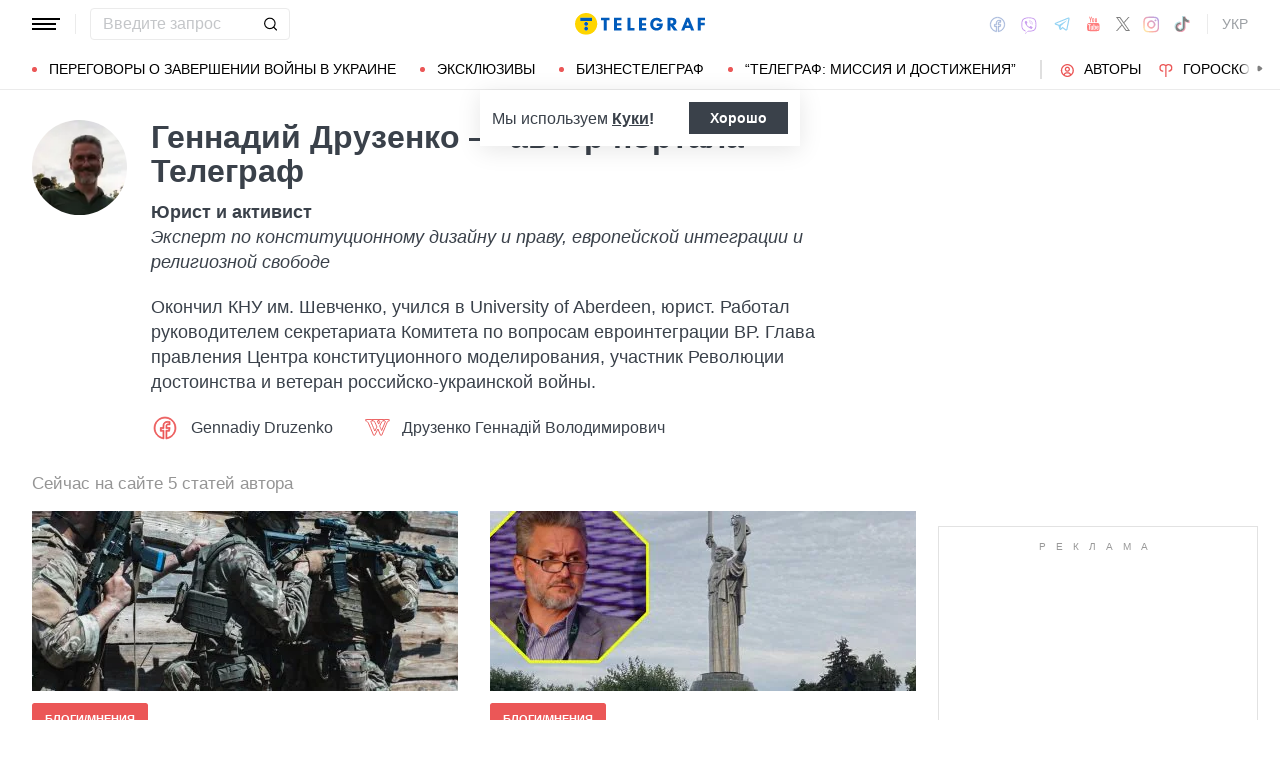

--- FILE ---
content_type: image/svg+xml
request_url: https://telegraf.com.ua/static/build/img/svg/social/wikipedia-primary.b1c18300e7.svg
body_size: 785
content:
<svg width="108" height="72" fill="none" xmlns="http://www.w3.org/2000/svg"><path stroke="#EB5757" stroke-width="4" d="M104.953 3.54l-.401-1.469-1.523-.004-19.584-.056-1.995-.006L81.44 4l-.002.46c-.003.596-.006 1.205-.015 1.633l-.039 1.992 1.992.046c.623.015 1.834.181 2.988.693.893.396 1.635.944 2.114 1.687L71.9 48.773l-1.718-3.847c-2.516-5.633-5.595-12.525-6.709-15.13l8.621-17.884c1.502-2.208 4.409-3.727 7.254-3.838L81.281 8l-.01-1.934-.01-1.968-.01-1.988-1.988-.002-18.841-.017-1.83-.002-.164 1.822c-.028.314-.03.742-.032 1.066v.126a8.764 8.764 0 01-.027.794L58.078 8.1l2.22.06c1.27.035 2.26.13 3.01.28.771.155 1.15.34 1.31.457a.51.51 0 01.053.044c.01.077.012.36-.223.954-1.385 3.145-3.773 8.148-5.47 11.631-.571-1.26-1.117-2.49-1.67-3.735l-.142-.32c-1.13-2.543-2.299-5.167-3.775-8.231-.113-.258-.127-.399-.127-.45a.662.662 0 01.12-.102c.426-.299 1.384-.575 2.733-.613l1.944-.054V2.1l-1.994-.006-21.82-.067-2.04-.006.034 2.04c.01.563.002.876-.007 1.208-.007.248-.014.507-.014.889v1.97l1.97.03c1.492.022 3.032.115 4.345.466 1.289.345 2.083.863 2.5 1.53 1.026 2.009 3.234 6.938 5.488 11.997l.723 1.625c1.734 3.895 3.41 7.658 4.45 9.874-1.12 2.138-2.708 5.133-4.36 8.25-1.672 3.157-3.412 6.439-4.8 9.085a3581.423 3581.423 0 01-6.347-14.704C31.78 26.03 26.97 14.848 24.995 10.576c-.087-.23-.05-.326.005-.427.102-.192.371-.498.932-.837 1.13-.684 2.782-1.11 3.962-1.164l1.89-.088.017-1.892.019-2.148.018-2.018H29.82L5 2H2.984L3 4.015c.003.37.01.786.016 1.174.006.387.012.747.013 1.006l.008 2.01 2.01-.018c.489-.005 1.24.206 2.234.796.965.572 2.002 1.41 3.014 2.412 2.052 2.03 3.76 4.493 4.47 6.232l.008.017.007.018c3.388 7.861 6.806 15.656 10.221 23.444 3.913 8.924 7.823 17.84 11.678 26.836a2.006 2.006 0 001.463 1.237c.103.022.189.031.213.034.07.007.135.011.175.014a42.024 42.024 0 001.966.024c.115-.002.24-.006.35-.012.047-.003.137-.01.235-.024.04-.006.153-.022.29-.061.063-.019.205-.062.372-.149l.004-.002c.1-.051.584-.302.875-.896v-.002c2.898-5.928 6.077-12.007 9.262-18.096 1.33-2.545 2.663-5.092 3.976-7.63l10.887 25.645.197.464.395.316c.21.147.547.311.66.35.064.018.17.044.212.052a2.31 2.31 0 00.217.03l.038.002.06.003.047.001a10.884 10.884 0 00.327.004 219.8 219.8 0 001.706.005l.101-.001h.018l.062-.003c.014-.001.059-.004.115-.01.023-.003.09-.01.174-.027.04-.008.123-.026.225-.06l.005-.001c.06-.02.35-.113.642-.352l.372-.305.193-.441c4.134-9.448 9.318-21.472 13.9-32.096 4.265-9.894 8.007-18.573 9.89-22.83l.008-.016.007-.016c.698-1.655 1.572-2.85 2.62-3.644 1.03-.78 2.355-1.274 4.14-1.328l1.908-.058.032-1.908.032-1.956.004-.285-.074-.274-.027-.1zM64.684 8.955v-.002.002zm-11.419-.19v.007a.03.03 0 010-.007zm-.01.035a.03.03 0 01-.005.008l.005-.008z"/></svg>

--- FILE ---
content_type: image/svg+xml
request_url: https://telegraf.com.ua/static/build/img/svg/social/facebook-primary.8a669f83cf.svg
body_size: -69
content:
<svg xmlns="http://www.w3.org/2000/svg" width="22" height="22"><path fill="#EB5757" stroke="#EB5757" stroke-width=".7" d="M11 1C5.483 1 1 5.49 1 11.016c0 5.017 3.694 9.168 8.506 9.892l.522.08v-7.893H7.665v-1.602h2.363V9.365c0-1.31.314-2.174.834-2.715.52-.541 1.287-.815 2.356-.815.854 0 1.187.052 1.503.091v1.312h-1.113c-.63 0-1.149.352-1.417.822-.27.47-.353 1.031-.353 1.603v1.829h2.783l-.247 1.602h-2.536V21l.516-.07c4.88-.663 8.646-4.848 8.646-9.914C21 5.49 16.517 1 11 1zm0 .91c5.026 0 9.09 4.072 9.09 9.106 0 4.43-3.165 8.073-7.343 8.893v-5.904h2.406l.528-3.424h-2.934v-.918c0-.473.086-.896.232-1.15.145-.254.285-.365.63-.365h2.02V5.102l-.393-.053c-.273-.037-.895-.124-2.018-.124-1.229 0-2.284.335-3.012 1.094-.728.758-1.087 1.888-1.087 3.346v1.217H6.756v3.424H9.12v5.874c-4.111-.872-7.21-4.482-7.21-8.864 0-5.034 4.065-9.105 9.091-9.105z"/></svg>